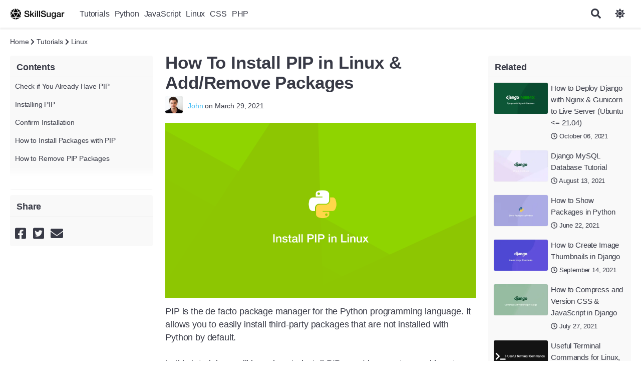

--- FILE ---
content_type: text/html; charset=UTF-8
request_url: https://www.skillsugar.com/how-to-install-pip-in-linux
body_size: 9530
content:
<!DOCTYPE html><html lang="en"><head><meta charset="utf-8"/>
<script>var __ezHttpConsent={setByCat:function(src,tagType,attributes,category,force,customSetScriptFn=null){var setScript=function(){if(force||window.ezTcfConsent[category]){if(typeof customSetScriptFn==='function'){customSetScriptFn();}else{var scriptElement=document.createElement(tagType);scriptElement.src=src;attributes.forEach(function(attr){for(var key in attr){if(attr.hasOwnProperty(key)){scriptElement.setAttribute(key,attr[key]);}}});var firstScript=document.getElementsByTagName(tagType)[0];firstScript.parentNode.insertBefore(scriptElement,firstScript);}}};if(force||(window.ezTcfConsent&&window.ezTcfConsent.loaded)){setScript();}else if(typeof getEzConsentData==="function"){getEzConsentData().then(function(ezTcfConsent){if(ezTcfConsent&&ezTcfConsent.loaded){setScript();}else{console.error("cannot get ez consent data");force=true;setScript();}});}else{force=true;setScript();console.error("getEzConsentData is not a function");}},};</script>
<script>var ezTcfConsent=window.ezTcfConsent?window.ezTcfConsent:{loaded:false,store_info:false,develop_and_improve_services:false,measure_ad_performance:false,measure_content_performance:false,select_basic_ads:false,create_ad_profile:false,select_personalized_ads:false,create_content_profile:false,select_personalized_content:false,understand_audiences:false,use_limited_data_to_select_content:false,};function getEzConsentData(){return new Promise(function(resolve){document.addEventListener("ezConsentEvent",function(event){var ezTcfConsent=event.detail.ezTcfConsent;resolve(ezTcfConsent);});});}</script>
<script>if(typeof _setEzCookies!=='function'){function _setEzCookies(ezConsentData){var cookies=window.ezCookieQueue;for(var i=0;i<cookies.length;i++){var cookie=cookies[i];if(ezConsentData&&ezConsentData.loaded&&ezConsentData[cookie.tcfCategory]){document.cookie=cookie.name+"="+cookie.value;}}}}
window.ezCookieQueue=window.ezCookieQueue||[];if(typeof addEzCookies!=='function'){function addEzCookies(arr){window.ezCookieQueue=[...window.ezCookieQueue,...arr];}}
addEzCookies([{name:"ezoab_212777",value:"mod7; Path=/; Domain=skillsugar.com; Max-Age=7200",tcfCategory:"store_info",isEzoic:"true",},{name:"ezosuibasgeneris-1",value:"6b40057b-e25a-48b4-797f-07091d8da102; Path=/; Domain=skillsugar.com; Expires=Sun, 24 Jan 2027 07:05:28 UTC; Secure; SameSite=None",tcfCategory:"understand_audiences",isEzoic:"true",}]);if(window.ezTcfConsent&&window.ezTcfConsent.loaded){_setEzCookies(window.ezTcfConsent);}else if(typeof getEzConsentData==="function"){getEzConsentData().then(function(ezTcfConsent){if(ezTcfConsent&&ezTcfConsent.loaded){_setEzCookies(window.ezTcfConsent);}else{console.error("cannot get ez consent data");_setEzCookies(window.ezTcfConsent);}});}else{console.error("getEzConsentData is not a function");_setEzCookies(window.ezTcfConsent);}</script><script type="text/javascript" data-ezscrex='false' data-cfasync='false'>window._ezaq = Object.assign({"edge_cache_status":11,"edge_response_time":292,"url":"https://www.skillsugar.com/how-to-install-pip-in-linux"}, typeof window._ezaq !== "undefined" ? window._ezaq : {});</script><script type="text/javascript" data-ezscrex='false' data-cfasync='false'>window._ezaq = Object.assign({"ab_test_id":"mod7"}, typeof window._ezaq !== "undefined" ? window._ezaq : {});window.__ez=window.__ez||{};window.__ez.tf={"NewBanger":"lazyload"};</script><script type="text/javascript" data-ezscrex='false' data-cfasync='false'>window.ezDisableAds = true;</script>
<script data-ezscrex='false' data-cfasync='false' data-pagespeed-no-defer>var __ez=__ez||{};__ez.stms=Date.now();__ez.evt={};__ez.script={};__ez.ck=__ez.ck||{};__ez.template={};__ez.template.isOrig=true;__ez.queue=__ez.queue||function(){var e=0,i=0,t=[],n=!1,o=[],r=[],s=!0,a=function(e,i,n,o,r,s,a){var l=arguments.length>7&&void 0!==arguments[7]?arguments[7]:window,d=this;this.name=e,this.funcName=i,this.parameters=null===n?null:w(n)?n:[n],this.isBlock=o,this.blockedBy=r,this.deleteWhenComplete=s,this.isError=!1,this.isComplete=!1,this.isInitialized=!1,this.proceedIfError=a,this.fWindow=l,this.isTimeDelay=!1,this.process=function(){f("... func = "+e),d.isInitialized=!0,d.isComplete=!0,f("... func.apply: "+e);var i=d.funcName.split("."),n=null,o=this.fWindow||window;i.length>3||(n=3===i.length?o[i[0]][i[1]][i[2]]:2===i.length?o[i[0]][i[1]]:o[d.funcName]),null!=n&&n.apply(null,this.parameters),!0===d.deleteWhenComplete&&delete t[e],!0===d.isBlock&&(f("----- F'D: "+d.name),m())}},l=function(e,i,t,n,o,r,s){var a=arguments.length>7&&void 0!==arguments[7]?arguments[7]:window,l=this;this.name=e,this.path=i,this.async=o,this.defer=r,this.isBlock=t,this.blockedBy=n,this.isInitialized=!1,this.isError=!1,this.isComplete=!1,this.proceedIfError=s,this.fWindow=a,this.isTimeDelay=!1,this.isPath=function(e){return"/"===e[0]&&"/"!==e[1]},this.getSrc=function(e){return void 0!==window.__ezScriptHost&&this.isPath(e)&&"banger.js"!==this.name?window.__ezScriptHost+e:e},this.process=function(){l.isInitialized=!0,f("... file = "+e);var i=this.fWindow?this.fWindow.document:document,t=i.createElement("script");t.src=this.getSrc(this.path),!0===o?t.async=!0:!0===r&&(t.defer=!0),t.onerror=function(){var e={url:window.location.href,name:l.name,path:l.path,user_agent:window.navigator.userAgent};"undefined"!=typeof _ezaq&&(e.pageview_id=_ezaq.page_view_id);var i=encodeURIComponent(JSON.stringify(e)),t=new XMLHttpRequest;t.open("GET","//g.ezoic.net/ezqlog?d="+i,!0),t.send(),f("----- ERR'D: "+l.name),l.isError=!0,!0===l.isBlock&&m()},t.onreadystatechange=t.onload=function(){var e=t.readyState;f("----- F'D: "+l.name),e&&!/loaded|complete/.test(e)||(l.isComplete=!0,!0===l.isBlock&&m())},i.getElementsByTagName("head")[0].appendChild(t)}},d=function(e,i){this.name=e,this.path="",this.async=!1,this.defer=!1,this.isBlock=!1,this.blockedBy=[],this.isInitialized=!0,this.isError=!1,this.isComplete=i,this.proceedIfError=!1,this.isTimeDelay=!1,this.process=function(){}};function c(e,i,n,s,a,d,c,u,f){var m=new l(e,i,n,s,a,d,c,f);!0===u?o[e]=m:r[e]=m,t[e]=m,h(m)}function h(e){!0!==u(e)&&0!=s&&e.process()}function u(e){if(!0===e.isTimeDelay&&!1===n)return f(e.name+" blocked = TIME DELAY!"),!0;if(w(e.blockedBy))for(var i=0;i<e.blockedBy.length;i++){var o=e.blockedBy[i];if(!1===t.hasOwnProperty(o))return f(e.name+" blocked = "+o),!0;if(!0===e.proceedIfError&&!0===t[o].isError)return!1;if(!1===t[o].isComplete)return f(e.name+" blocked = "+o),!0}return!1}function f(e){var i=window.location.href,t=new RegExp("[?&]ezq=([^&#]*)","i").exec(i);"1"===(t?t[1]:null)&&console.debug(e)}function m(){++e>200||(f("let's go"),p(o),p(r))}function p(e){for(var i in e)if(!1!==e.hasOwnProperty(i)){var t=e[i];!0===t.isComplete||u(t)||!0===t.isInitialized||!0===t.isError?!0===t.isError?f(t.name+": error"):!0===t.isComplete?f(t.name+": complete already"):!0===t.isInitialized&&f(t.name+": initialized already"):t.process()}}function w(e){return"[object Array]"==Object.prototype.toString.call(e)}return window.addEventListener("load",(function(){setTimeout((function(){n=!0,f("TDELAY -----"),m()}),5e3)}),!1),{addFile:c,addFileOnce:function(e,i,n,o,r,s,a,l,d){t[e]||c(e,i,n,o,r,s,a,l,d)},addDelayFile:function(e,i){var n=new l(e,i,!1,[],!1,!1,!0);n.isTimeDelay=!0,f(e+" ...  FILE! TDELAY"),r[e]=n,t[e]=n,h(n)},addFunc:function(e,n,s,l,d,c,u,f,m,p){!0===c&&(e=e+"_"+i++);var w=new a(e,n,s,l,d,u,f,p);!0===m?o[e]=w:r[e]=w,t[e]=w,h(w)},addDelayFunc:function(e,i,n){var o=new a(e,i,n,!1,[],!0,!0);o.isTimeDelay=!0,f(e+" ...  FUNCTION! TDELAY"),r[e]=o,t[e]=o,h(o)},items:t,processAll:m,setallowLoad:function(e){s=e},markLoaded:function(e){if(e&&0!==e.length){if(e in t){var i=t[e];!0===i.isComplete?f(i.name+" "+e+": error loaded duplicate"):(i.isComplete=!0,i.isInitialized=!0)}else t[e]=new d(e,!0);f("markLoaded dummyfile: "+t[e].name)}},logWhatsBlocked:function(){for(var e in t)!1!==t.hasOwnProperty(e)&&u(t[e])}}}();__ez.evt.add=function(e,t,n){e.addEventListener?e.addEventListener(t,n,!1):e.attachEvent?e.attachEvent("on"+t,n):e["on"+t]=n()},__ez.evt.remove=function(e,t,n){e.removeEventListener?e.removeEventListener(t,n,!1):e.detachEvent?e.detachEvent("on"+t,n):delete e["on"+t]};__ez.script.add=function(e){var t=document.createElement("script");t.src=e,t.async=!0,t.type="text/javascript",document.getElementsByTagName("head")[0].appendChild(t)};__ez.dot=__ez.dot||{};__ez.queue.addFileOnce('/detroitchicago/boise.js', '/detroitchicago/boise.js?gcb=195-0&cb=5', true, [], true, false, true, false);__ez.queue.addFileOnce('/parsonsmaize/abilene.js', '/parsonsmaize/abilene.js?gcb=195-0&cb=e80eca0cdb', true, [], true, false, true, false);__ez.queue.addFileOnce('/parsonsmaize/mulvane.js', '/parsonsmaize/mulvane.js?gcb=195-0&cb=e75e48eec0', true, ['/parsonsmaize/abilene.js'], true, false, true, false);__ez.queue.addFileOnce('/detroitchicago/birmingham.js', '/detroitchicago/birmingham.js?gcb=195-0&cb=539c47377c', true, ['/parsonsmaize/abilene.js'], true, false, true, false);</script>
<script data-ezscrex="false" type="text/javascript" data-cfasync="false">window._ezaq = Object.assign({"ad_cache_level":0,"adpicker_placement_cnt":0,"ai_placeholder_cache_level":0,"ai_placeholder_placement_cnt":-1,"domain":"skillsugar.com","domain_id":212777,"ezcache_level":0,"ezcache_skip_code":14,"has_bad_image":0,"has_bad_words":0,"is_sitespeed":0,"lt_cache_level":0,"response_size":25844,"response_size_orig":20085,"response_time_orig":281,"template_id":5,"url":"https://www.skillsugar.com/how-to-install-pip-in-linux","word_count":0,"worst_bad_word_level":0}, typeof window._ezaq !== "undefined" ? window._ezaq : {});__ez.queue.markLoaded('ezaqBaseReady');</script>
<script type='text/javascript' data-ezscrex='false' data-cfasync='false'>
window.ezAnalyticsStatic = true;

function analyticsAddScript(script) {
	var ezDynamic = document.createElement('script');
	ezDynamic.type = 'text/javascript';
	ezDynamic.innerHTML = script;
	document.head.appendChild(ezDynamic);
}
function getCookiesWithPrefix() {
    var allCookies = document.cookie.split(';');
    var cookiesWithPrefix = {};

    for (var i = 0; i < allCookies.length; i++) {
        var cookie = allCookies[i].trim();

        for (var j = 0; j < arguments.length; j++) {
            var prefix = arguments[j];
            if (cookie.indexOf(prefix) === 0) {
                var cookieParts = cookie.split('=');
                var cookieName = cookieParts[0];
                var cookieValue = cookieParts.slice(1).join('=');
                cookiesWithPrefix[cookieName] = decodeURIComponent(cookieValue);
                break; // Once matched, no need to check other prefixes
            }
        }
    }

    return cookiesWithPrefix;
}
function productAnalytics() {
	var d = {"pr":[6],"omd5":"75cfad3fe12577b7f1f71ac5e139b6c4","nar":"risk score"};
	d.u = _ezaq.url;
	d.p = _ezaq.page_view_id;
	d.v = _ezaq.visit_uuid;
	d.ab = _ezaq.ab_test_id;
	d.e = JSON.stringify(_ezaq);
	d.ref = document.referrer;
	d.c = getCookiesWithPrefix('active_template', 'ez', 'lp_');
	if(typeof ez_utmParams !== 'undefined') {
		d.utm = ez_utmParams;
	}

	var dataText = JSON.stringify(d);
	var xhr = new XMLHttpRequest();
	xhr.open('POST','/ezais/analytics?cb=1', true);
	xhr.onload = function () {
		if (xhr.status!=200) {
            return;
		}

        if(document.readyState !== 'loading') {
            analyticsAddScript(xhr.response);
            return;
        }

        var eventFunc = function() {
            if(document.readyState === 'loading') {
                return;
            }
            document.removeEventListener('readystatechange', eventFunc, false);
            analyticsAddScript(xhr.response);
        };

        document.addEventListener('readystatechange', eventFunc, false);
	};
	xhr.setRequestHeader('Content-Type','text/plain');
	xhr.send(dataText);
}
__ez.queue.addFunc("productAnalytics", "productAnalytics", null, true, ['ezaqBaseReady'], false, false, false, true);
</script><base href="https://www.skillsugar.com/how-to-install-pip-in-linux"/>
    
    <title>How To Install PIP in Linux &amp; Add/Remove Packages - SkillSugar</title>
    <meta name="description" content=""/>
    <meta name="viewport" content="width=device-width, initial-scale=1"/>
    <meta name="yandex-verification" content="5a05ccdbdfa0d2e3"/>
    <meta name="naver-site-verification" content="87c4e67e1d5cfd05a7eda79cce1cd92a428ca022"/>
    <meta name="csrf-token" content="65zrH66XyZkx475Q4c641Ckd0pLtbkb76rv9Di7M"/>
    	<link rel="dns-prefetch" href="//fonts.googleapis.com"/>
	<link rel="dns-prefetch" href="//google-analytics.com"/>
	<link rel="dns-prefetch" href="//ajax.googleapis.com"/>

	<link rel="icon" type="image/png" href="/media/image/favicon/fav-64x64.png" sizes="64x64"/>		
	<link rel="apple-touch-icon" sizes="152x152" href="/media/image/favicon/fav-apple-152x152.png"/>
	<link rel="shortcut icon" sizes="196x196" href="/media/image/favicon/fav-android-196x196.png"/>
	<link rel="canonical" href="https://www.skillsugar.com/how-to-install-pip-in-linux"/>
	<link href="/css/app.css?v=2.5.2" rel="stylesheet"/>


		<meta name="og:type" content="website"/>
	<meta name="og:title" content="How To Install PIP in Linux &amp; Add/Remove Packages"/>
	<meta name="og:url" content="http://www.skillsugar.com/how-to-install-pip-in-linux"/>
	<meta name="og:image" content="http://www.skillsugar.com/media/image/install-pip-linux-1617023518.png"/>
	<meta name="twitter:card" content="summary_large_image"/>
	<meta name="twitter:title" content="How To Install PIP in Linux &amp; Add/Remove Packages"/>
	<meta name="twitter:description" content="PIP is the de facto package manager for the Python programming language. It allows you to easily install third-party pac"/>
	<meta name="twitter:image:src" content="http://www.skillsugar.com/media/image/install-pip-linux-1617023518.png"/>
		<meta name="twitter:site" content="@SkillSugar"/>
	<meta name="twitter:creator" content="@SkillSugar"/>

	<script type="application/ld+json">
	{
	  "@context": "http://schema.org",
	  "@type": "WebSite",
	  "url": "http://www.skillsugar.com/how-to-install-pip-in-linux",
	  "potentialAction": {
	    "@type": "SearchAction",
	    "target": "https://www.skillsugar.com/search?query={search}",
	    "query-input": "required name=search"
	  }
	}
	</script>	

		<script>
	  (function(i,s,o,g,r,a,m){i['GoogleAnalyticsObject']=r;i[r]=i[r]||function(){
	  (i[r].q=i[r].q||[]).push(arguments)},i[r].l=1*new Date();a=s.createElement(o),
	  m=s.getElementsByTagName(o)[0];a.async=1;a.src=g;m.parentNode.insertBefore(a,m)
	  })(window,document,'script','https://www.google-analytics.com/analytics.js','ga');

	  ga('create', 'UA-111009838-1', 'auto');
	  ga('send', 'pageview');

	</script>
	
<script type='text/javascript'>
var ezoTemplate = 'orig_site';
var ezouid = '1';
var ezoFormfactor = '1';
</script><script data-ezscrex="false" type='text/javascript'>
var soc_app_id = '0';
var did = 212777;
var ezdomain = 'skillsugar.com';
var ezoicSearchable = 1;
</script></head>
<body class="light-theme">
	<header>
		<nav class="restrict flex">
			<a href="https://www.skillsugar.com" title="SkillSugar" class="logo"><span class="">SkillSugar</span></a>

					 	<ul class="flex nav header-nav">
		 			 			 				 				 			<li><a href="https://www.skillsugar.com/section/tutorials" class="inline-block link-level-1 nav-item-category2">Tutorials</a></li>
		 				 			 			 			 				 				 			<li><a href="https://www.skillsugar.com/section/tutorials/python" class="inline-block link-level-1 nav-item-category22">Python</a></li>
		 				 			 			 			 				 				 			<li><a href="https://www.skillsugar.com/section/tutorials/javascript" class="inline-block link-level-1 nav-item-category5">JavaScript</a></li>
		 				 			 			 			 				 				 			<li><a href="https://www.skillsugar.com/section/tutorials/linux" class="inline-block link-level-1 nav-item-category17">Linux</a></li>
		 				 			 			 			 				 				 			<li><a href="https://www.skillsugar.com/section/tutorials/css" class="inline-block link-level-1 nav-item-category6">CSS</a></li>
		 				 			 			 			 				 				 			<li><a href="https://www.skillsugar.com/section/tutorials/php" class="inline-block link-level-1 nav-item-category7">PHP</a></li>
		 				 			 			 	</ul>
		 			 	
		 	<div class="justify-end">
				<form name="search" id="search" method="get" action="https://www.skillsugar.com/search" class="search-section">
					<input type="text" name="query" id="search-input" placeholder="search" autocomplete="off" class="form-input"/>
					<button type="submit" class="btn btn-primary"><i class="fa fa-search"></i></button>
				</form>
				<button class="nav-mobile btn btn-transparent"><i class="fas fa-bars"></i></button>
				<button class="search-mobile btn btn-transparent"><i class="fas fa-search"></i></button>
				<button id="theme" class="btn btn-transparent"><i class="fas fa-sun"></i></button>
			</div>
		</nav>
	</header>

<main>
        <div class="restrict">

    	<div class="row crumbs">
		    <span class="small-text"><a href="https://www.skillsugar.com" class="grey-text">Home</a></span>
		    		    	<span class="small-text grey-text"> <i class="fas fa-chevron-right small-text grey-text"></i> <a href="https://www.skillsugar.com/section/tutorials" class="grey-text">Tutorials</a></span>
		    		    	<span class="small-text grey-text"> <i class="fas fa-chevron-right small-text grey-text"></i> <a href="https://www.skillsugar.com/section/tutorials/linux" class="grey-text">Linux</a></span>
		    		</div>

		<div class="row">
			<aside class="item-contents-sidebar col-2">

				<!-- Ezoic - sidebar_top - sidebar
				<div id="ezoic-pub-ad-placeholder-101"> </div>
				End Ezoic - sidebar_top - sidebar -->

				<div class="rounded-widget"> 
										<h4>Contents</h4>
					<nav>
						<ul>
													<li>
								<a href="#check-if-you-already-have-pip" class="grey-text">Check if You Already Have PIP</a>
							</li>
													<li>
								<a href="#installing-pip" class="grey-text">Installing PIP</a>
							</li>
													<li>
								<a href="#confirm-installation" class="grey-text">Confirm Installation</a>
							</li>
													<li>
								<a href="#how-to-install-packages-with-pip" class="grey-text">How to Install Packages with PIP</a>
							</li>
													<li>
								<a href="#how-to-remove-pip-packages" class="grey-text">How to Remove PIP Packages</a>
							</li>
												</ul>
					</nav>
									</div>

				<div class="rounded-widget marg-top">
					<h4>Share</h4>
					<div class="social-wrap">
    <a class="social first-social" rel="nofollow" href="#" onclick="javascript:void window.open(&#39;http://www.facebook.com/sharer/sharer.php?u=https%3A%2F%2Fskillsugar.com%2fhow-to-install-pip-in-linux&#39;,&#39;&#39;,&#39;width=650,height=280,toolbar=0,menubar=0,location=0,status=0,scrollbars=0,resizable=1,left=0,top=0&#39;);return false;" target="_blank"><i class="facebook fab fa-facebook-square"></i></a>

    <a class="social twitter" rel="nofollow" href="#" onclick="javascript:void window.open(&#39;https://twitter.com/intent/tweet?url=https%3A%2F%2Fskillsugar.com%2fhow-to-install-pip-in-linux&amp;text=&amp;hashtags=,,,,, .&amp;via=skill_sugar&#39;,&#39;&#39;,&#39;width=500,height=252,toolbar=0,menubar=0,location=0,status=1,scrollbars=0,resizable=1,left=0,top=0&#39;);return false;" target="_blank"><i class="twitter fab fa-twitter-square"></i></a>
    
	<a class="social last-social" href="/cdn-cgi/l/email-protection#[base64]" title="Share by Email">
	   <i class="fas envelope fa-envelope"></i></a>   
</div>

	
					<!-- Ezoic - sidebar_middle - sidebar_middle -->
					<div id="ezoic-pub-ad-placeholder-102"> </div>
					<!-- End Ezoic - sidebar_middle - sidebar_middle -->
				</div>
			</aside>



	        <div class="col-8 article-wrap ">       	
	            <article>	
	            	<h1 class="section-header">How To Install PIP in Linux &amp; Add/Remove Packages</h1>
	            	<div class="flex flex-center article-meta">
	            			<a href="https://www.skillsugar.com/author/john" class="author-img"><img src="/media/image/profile/mini/1512647653.jpeg" class="rounded"/></a>
	            		<p class="small-text grey-text"><a href="https://www.skillsugar.com/author/john" class="white-text">John</a> on March 29, 2021</p>
	            	</div>
					<div class="overlay-wrap item-feature">
						<img src="/media/image/install-pip-linux-1617023518.png" alt="" class="thumbnail"/>
				   	</div>

					<!-- Ezoic - under_page_title - under_page_title -->
					<div id="ezoic-pub-ad-placeholder-108"> </div>
					<!-- End Ezoic - under_page_title - under_page_title -->

	                    <p>PIP is the de facto package manager for the Python programming language. It allows you to easily install third-party packages that are not installed with Python by default.</p><p> </p><p>In this tutorial, we will learn how to install PIP on a Linux system and how to add/remove packages with it.</p><p> </p><h2 id="check-if-you-already-have-pip">Check if You Already Have PIP</h2><p>If you are running Python 2.7.9 or Python 3.4 above PIP will already be installed. To check if you have PIP, run the following command:</p><p> </p><pre><code class="console"><span class="go">python -m pip --version</span>
</code></pre><pre><code class="output">pip 8.1.1 from /usr/lib/python2.7/dist-packages (python 2.7)
</code></pre><p> </p><h3>For Python 3 use:</h3><pre><code class="console"><span class="go">python3 -m pip --version</span>
</code></pre><pre><code class="output">pip 8.1.1 from /usr/lib/python3/dist-packages (python 3.7)
</code></pre><p> </p><p>You can skip to installing a package with PIP if a version is returned using one of the above commands.</p><p> </p><h2 id="installing-pip">Installing PIP</h2><p>On Ubuntu/Debian use the following commands to install PIP:</p><p> </p><h3>For Python 3 use:</h3><pre><code class="console"><span class="go">sudo apt install python3-pip python-dev</span>
</code></pre><p> </p><h3>For Python 2 use:</h3><pre><code class="console"><span class="go">sudo apt install python2-pip python-dev</span>
</code></pre><p> </p><h2 id="confirm-installation">Confirm Installation</h2><p>Now you can confirm PIP is installed.</p><p> </p><h3>For Python 2</h3><pre><code class="console"><span class="go">pip -V</span>
</code></pre><p> </p><h3>For Python 3:</h3><pre><code class="console"><span class="go">pip3 -V</span>
</code></pre><p> </p><h2 id="how-to-install-packages-with-pip">How to Install Packages with PIP</h2><p>To install packages with PIP type pip install followed by the name of the package to install like this:</p><p> </p><pre><code class="console"><span class="go">pip install package-name</span>
</code></pre><p> </p><h2 id="how-to-remove-pip-packages">How to Remove PIP Packages</h2><p>You can remove Python packages that were installed with PIP like this:</p><p> </p><pre><code class="console"><span class="go">pip uninstall package-name</span>
</code></pre>

	                <div class="row padd-top">
	                		                	<span class="tag btn btn-primary marg-right">pip</span>
	                		                	<span class="tag btn btn-primary marg-right">install</span>
	                		                	<span class="tag btn btn-primary marg-right">add</span>
	                		                	<span class="tag btn btn-primary marg-right">remove</span>
	                		                </div>
	            </article>
	        </div>


	        		    	<aside class="col-2 sidebar-right">
	
	<!-- Ezoic - sidebar_right_top - sidebar -->
	<div id="ezoic-pub-ad-placeholder-103"> </div>
	<!-- End Ezoic - sidebar_right_top - sidebar -->
	
	<div class="rounded-widget">
					<h4>Related</h4>
			<ul>
									<li><div class="item-detail half-list flex relative">
	<div class="col-6">
			 				<img class="lazy thumbnail" alt=" thumbnail" src="/media/image/thumb/poster-default.png" data-src="/media/image/thumb/django-nginx-1633535518.png"/>
			 	</div>

	<div class="item-meta col-6">
		<h3><a href="https://www.skillsugar.com/how-to-deploy-django-with-nginx-gunicorn-to-live-server-ubuntu-2104" class="anchor-block-overlay">How to Deploy Django with Nginx &amp; Gunicorn to Live Server (Ubuntu &lt;= 21.04)</a></h3>
		<span class="small-text grey-text"><i class="far fa-clock"></i> October 06, 2021</span>
	</div>
</div></li>
									<li><div class="item-detail half-list flex relative">
	<div class="col-6">
			 				<img class="lazy thumbnail" alt=" thumbnail" src="/media/image/thumb/poster-default.png" data-src="/media/image/thumb/django-sql-1628870953.png"/>
			 	</div>

	<div class="item-meta col-6">
		<h3><a href="https://www.skillsugar.com/django-mysql-database-tutorial" class="anchor-block-overlay">Django MySQL Database Tutorial</a></h3>
		<span class="small-text grey-text"><i class="far fa-clock"></i> August 13, 2021</span>
	</div>
</div></li>
									<li><div class="item-detail half-list flex relative">
	<div class="col-6">
			 				<img class="lazy thumbnail" alt=" thumbnail" src="/media/image/thumb/poster-default.png" data-src="/media/image/thumb/packages-1624325450.png"/>
			 	</div>

	<div class="item-meta col-6">
		<h3><a href="https://www.skillsugar.com/how-to-show-packages-in-python" class="anchor-block-overlay">How to Show Packages in Python</a></h3>
		<span class="small-text grey-text"><i class="far fa-clock"></i> June 22, 2021</span>
	</div>
</div></li>
									<li><div class="item-detail half-list flex relative">
	<div class="col-6">
			 				<img class="lazy thumbnail" alt=" thumbnail" src="/media/image/thumb/poster-default.png" data-src="/media/image/thumb/thumbs-1631615008.png"/>
			 	</div>

	<div class="item-meta col-6">
		<h3><a href="https://www.skillsugar.com/how-to-create-image-thumbnails-in-django" class="anchor-block-overlay">How to Create Image Thumbnails in Django</a></h3>
		<span class="small-text grey-text"><i class="far fa-clock"></i> September 14, 2021</span>
	</div>
</div></li>
									<li><div class="item-detail half-list flex relative">
	<div class="col-6">
			 				<img class="lazy thumbnail" alt=" thumbnail" src="/media/image/thumb/poster-default.png" data-src="/media/image/thumb/versioning-1627411261.png"/>
			 	</div>

	<div class="item-meta col-6">
		<h3><a href="https://www.skillsugar.com/how-to-compress-and-version-css-javascript-in-django" class="anchor-block-overlay">How to Compress and Version CSS &amp; JavaScript in Django</a></h3>
		<span class="small-text grey-text"><i class="far fa-clock"></i> July 27, 2021</span>
	</div>
</div></li>
									<li><div class="item-detail half-list flex relative">
	<div class="col-6">
			 				<img class="lazy thumbnail" alt=" thumbnail" src="/media/image/thumb/poster-default.png" data-src="/media/image/thumb/useful-commands-1592854085.png"/>
			 	</div>

	<div class="item-meta col-6">
		<h3><a href="https://www.skillsugar.com/useful-terminal-commands" class="anchor-block-overlay">Useful Terminal Commands for Linux, macOS and Ubuntu</a></h3>
		<span class="small-text grey-text"><i class="far fa-clock"></i> June 22, 2020</span>
	</div>
</div></li>
							</ul>
				
	</div>
	<!-- Ezoic - sidebar_right_middle - sidebar_middle -->
	<div id="ezoic-pub-ad-placeholder-104"> </div>
	<!-- End Ezoic - sidebar_right_middle - sidebar_middle -->

	<!-- Ezoic - sidebar_right_bottom - sidebar_bottom -->
	<div id="ezoic-pub-ad-placeholder-105"> </div>
	<!-- End Ezoic - sidebar_right_bottom - sidebar_bottom -->
</aside>    
		    		</div>

<div class="row marg-top padd-top">

<h4 class="section-header">Related Tutorials</h4>
<div class="thumbnail-col-3 "> 
<div class="item-detail relative">
	<div>
		 			<img class="lazy thumbnail" alt=" thumbnail" src="/media/image/thumb/poster-default.png" data-src="/media/image/thumb/django-nginx-1633535518.png"/>
		 	</div>

	<div class="item-meta">
		<h3><a href="https://www.skillsugar.com/how-to-deploy-django-with-nginx-gunicorn-to-live-server-ubuntu-2104" class="anchor-block-overlay">How to Deploy Django with Nginx &amp; Gunicorn to Live Server (Ubuntu &lt;= 21.04)</a></h3>
		<span class="small-text grey-text"><i class="far fa-clock"></i> October 06, 2021</span>
	</div>
</div></div>
<div class="thumbnail-col-3 "> 
<div class="item-detail relative">
	<div>
		 			<img class="lazy thumbnail" alt=" thumbnail" src="/media/image/thumb/poster-default.png" data-src="/media/image/thumb/django-sql-1628870953.png"/>
		 	</div>

	<div class="item-meta">
		<h3><a href="https://www.skillsugar.com/django-mysql-database-tutorial" class="anchor-block-overlay">Django MySQL Database Tutorial</a></h3>
		<span class="small-text grey-text"><i class="far fa-clock"></i> August 13, 2021</span>
	</div>
</div></div>
<div class="thumbnail-col-3 last"> 
<div class="item-detail relative">
	<div>
		 			<img class="lazy thumbnail" alt=" thumbnail" src="/media/image/thumb/poster-default.png" data-src="/media/image/thumb/packages-1624325450.png"/>
		 	</div>

	<div class="item-meta">
		<h3><a href="https://www.skillsugar.com/how-to-show-packages-in-python" class="anchor-block-overlay">How to Show Packages in Python</a></h3>
		<span class="small-text grey-text"><i class="far fa-clock"></i> June 22, 2021</span>
	</div>
</div></div>
<div class="thumbnail-col-3 "> 
<div class="item-detail relative">
	<div>
		 			<img class="lazy thumbnail" alt=" thumbnail" src="/media/image/thumb/poster-default.png" data-src="/media/image/thumb/thumbs-1631615008.png"/>
		 	</div>

	<div class="item-meta">
		<h3><a href="https://www.skillsugar.com/how-to-create-image-thumbnails-in-django" class="anchor-block-overlay">How to Create Image Thumbnails in Django</a></h3>
		<span class="small-text grey-text"><i class="far fa-clock"></i> September 14, 2021</span>
	</div>
</div></div>
<div class="thumbnail-col-3 "> 
<div class="item-detail relative">
	<div>
		 			<img class="lazy thumbnail" alt=" thumbnail" src="/media/image/thumb/poster-default.png" data-src="/media/image/thumb/versioning-1627411261.png"/>
		 	</div>

	<div class="item-meta">
		<h3><a href="https://www.skillsugar.com/how-to-compress-and-version-css-javascript-in-django" class="anchor-block-overlay">How to Compress and Version CSS &amp; JavaScript in Django</a></h3>
		<span class="small-text grey-text"><i class="far fa-clock"></i> July 27, 2021</span>
	</div>
</div></div>
<div class="thumbnail-col-3 last"> 
<div class="item-detail relative">
	<div>
		 			<img class="lazy thumbnail" alt=" thumbnail" src="/media/image/thumb/poster-default.png" data-src="/media/image/thumb/useful-commands-1592854085.png"/>
		 	</div>

	<div class="item-meta">
		<h3><a href="https://www.skillsugar.com/useful-terminal-commands" class="anchor-block-overlay">Useful Terminal Commands for Linux, macOS and Ubuntu</a></h3>
		<span class="small-text grey-text"><i class="far fa-clock"></i> June 22, 2020</span>
	</div>
</div></div>
</div>
	</div>
</main>

<section>

<!-- Ezoic - bottom_of_page - bottom_of_page -->
<div id="ezoic-pub-ad-placeholder-106"> </div>
<!-- End Ezoic - bottom_of_page - bottom_of_page -->

<!-- Ezoic - bottom_of_page_2 - bottom_of_page -->
<div id="ezoic-pub-ad-placeholder-107"> </div>
<!-- End Ezoic - bottom_of_page_2 - bottom_of_page -->

    <footer class="footer">
        <nav class="restrict flex">
            <span class="grey-text">© 2026  www.skillsugar.com</span>
        
            <ul class="flex">
                <li><a href="https://www.skillsugar.com/feed.rss" aria-label="RSS"><i class="fas fa-rss"></i></a></li>
                <li><a href="https://twitter.com/SkillSugar" aria-label="Twitter"><i class="fab fa-twitter"></i></a></li>
                <li><a href="https://www.facebook.com/SkillSugar-102486768692322" aria-label="Twitter"><i class="fab fa-facebook-f"></i></a></li>
                <li><a href="https://www.skillsugar.com/contact" class="white-text inline-block">Contact</a></li>
                <li><a href="https://www.skillsugar.com/privacy" class="white-text inline-block">Privacy</a></li>
                <li><a href="https://www.skillsugar.com/terms-of-service" class="white-text inline-block">Terms</a></li>
            </ul>                        
        </nav>
    </footer>
</section>

<script data-cfasync="false" src="/cdn-cgi/scripts/5c5dd728/cloudflare-static/email-decode.min.js"></script><script src="/js/app.js?v=1.1.2"></script>

     


<script data-cfasync="false">function _emitEzConsentEvent(){var customEvent=new CustomEvent("ezConsentEvent",{detail:{ezTcfConsent:window.ezTcfConsent},bubbles:true,cancelable:true,});document.dispatchEvent(customEvent);}
(function(window,document){function _setAllEzConsentTrue(){window.ezTcfConsent.loaded=true;window.ezTcfConsent.store_info=true;window.ezTcfConsent.develop_and_improve_services=true;window.ezTcfConsent.measure_ad_performance=true;window.ezTcfConsent.measure_content_performance=true;window.ezTcfConsent.select_basic_ads=true;window.ezTcfConsent.create_ad_profile=true;window.ezTcfConsent.select_personalized_ads=true;window.ezTcfConsent.create_content_profile=true;window.ezTcfConsent.select_personalized_content=true;window.ezTcfConsent.understand_audiences=true;window.ezTcfConsent.use_limited_data_to_select_content=true;window.ezTcfConsent.select_personalized_content=true;}
function _clearEzConsentCookie(){document.cookie="ezCMPCookieConsent=tcf2;Domain=.skillsugar.com;Path=/;expires=Thu, 01 Jan 1970 00:00:00 GMT";}
_clearEzConsentCookie();if(typeof window.__tcfapi!=="undefined"){window.ezgconsent=false;var amazonHasRun=false;function _ezAllowed(tcdata,purpose){return(tcdata.purpose.consents[purpose]||tcdata.purpose.legitimateInterests[purpose]);}
function _handleConsentDecision(tcdata){window.ezTcfConsent.loaded=true;if(!tcdata.vendor.consents["347"]&&!tcdata.vendor.legitimateInterests["347"]){window._emitEzConsentEvent();return;}
window.ezTcfConsent.store_info=_ezAllowed(tcdata,"1");window.ezTcfConsent.develop_and_improve_services=_ezAllowed(tcdata,"10");window.ezTcfConsent.measure_content_performance=_ezAllowed(tcdata,"8");window.ezTcfConsent.select_basic_ads=_ezAllowed(tcdata,"2");window.ezTcfConsent.create_ad_profile=_ezAllowed(tcdata,"3");window.ezTcfConsent.select_personalized_ads=_ezAllowed(tcdata,"4");window.ezTcfConsent.create_content_profile=_ezAllowed(tcdata,"5");window.ezTcfConsent.measure_ad_performance=_ezAllowed(tcdata,"7");window.ezTcfConsent.use_limited_data_to_select_content=_ezAllowed(tcdata,"11");window.ezTcfConsent.select_personalized_content=_ezAllowed(tcdata,"6");window.ezTcfConsent.understand_audiences=_ezAllowed(tcdata,"9");window._emitEzConsentEvent();}
function _handleGoogleConsentV2(tcdata){if(!tcdata||!tcdata.purpose||!tcdata.purpose.consents){return;}
var googConsentV2={};if(tcdata.purpose.consents[1]){googConsentV2.ad_storage='granted';googConsentV2.analytics_storage='granted';}
if(tcdata.purpose.consents[3]&&tcdata.purpose.consents[4]){googConsentV2.ad_personalization='granted';}
if(tcdata.purpose.consents[1]&&tcdata.purpose.consents[7]){googConsentV2.ad_user_data='granted';}
if(googConsentV2.analytics_storage=='denied'){gtag('set','url_passthrough',true);}
gtag('consent','update',googConsentV2);}
__tcfapi("addEventListener",2,function(tcdata,success){if(!success||!tcdata){window._emitEzConsentEvent();return;}
if(!tcdata.gdprApplies){_setAllEzConsentTrue();window._emitEzConsentEvent();return;}
if(tcdata.eventStatus==="useractioncomplete"||tcdata.eventStatus==="tcloaded"){if(typeof gtag!='undefined'){_handleGoogleConsentV2(tcdata);}
_handleConsentDecision(tcdata);if(tcdata.purpose.consents["1"]===true&&tcdata.vendor.consents["755"]!==false){window.ezgconsent=true;(adsbygoogle=window.adsbygoogle||[]).pauseAdRequests=0;}
if(window.__ezconsent){__ezconsent.setEzoicConsentSettings(ezConsentCategories);}
__tcfapi("removeEventListener",2,function(success){return null;},tcdata.listenerId);if(!(tcdata.purpose.consents["1"]===true&&_ezAllowed(tcdata,"2")&&_ezAllowed(tcdata,"3")&&_ezAllowed(tcdata,"4"))){if(typeof __ez=="object"&&typeof __ez.bit=="object"&&typeof window["_ezaq"]=="object"&&typeof window["_ezaq"]["page_view_id"]=="string"){__ez.bit.Add(window["_ezaq"]["page_view_id"],[new __ezDotData("non_personalized_ads",true),]);}}}});}else{_setAllEzConsentTrue();window._emitEzConsentEvent();}})(window,document);</script><script defer src="https://static.cloudflareinsights.com/beacon.min.js/vcd15cbe7772f49c399c6a5babf22c1241717689176015" integrity="sha512-ZpsOmlRQV6y907TI0dKBHq9Md29nnaEIPlkf84rnaERnq6zvWvPUqr2ft8M1aS28oN72PdrCzSjY4U6VaAw1EQ==" data-cf-beacon='{"version":"2024.11.0","token":"84d872222a664134a8bf79ccd1504bcf","r":1,"server_timing":{"name":{"cfCacheStatus":true,"cfEdge":true,"cfExtPri":true,"cfL4":true,"cfOrigin":true,"cfSpeedBrain":true},"location_startswith":null}}' crossorigin="anonymous"></script>
</body></html>